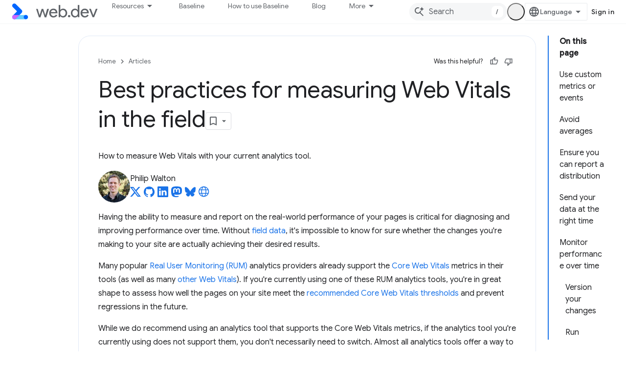

--- FILE ---
content_type: text/html; charset=utf-8
request_url: https://web.dev/articles/vitals-field-measurement-best-practices
body_size: 22628
content:









<!doctype html>
<html 
      lang="en"
      dir="ltr">
  <head>
    <meta name="google-signin-client-id" content="157101835696-ooapojlodmuabs2do2vuhhnf90bccmoi.apps.googleusercontent.com"><meta name="google-signin-scope"
          content="profile email https://www.googleapis.com/auth/developerprofiles https://www.googleapis.com/auth/developerprofiles.award https://www.googleapis.com/auth/devprofiles.full_control.firstparty"><meta property="og:site_name" content="web.dev">
    <meta property="og:type" content="website"><meta name="theme-color" content="#3740ff"><meta charset="utf-8">
    <meta content="IE=Edge" http-equiv="X-UA-Compatible">
    <meta name="viewport" content="width=device-width, initial-scale=1">
    

    <link rel="manifest" href="/_pwa/web/manifest.json"
          crossorigin="use-credentials">
    <link rel="preconnect" href="//www.gstatic.com" crossorigin>
    <link rel="preconnect" href="//fonts.gstatic.com" crossorigin>
    <link rel="preconnect" href="//fonts.googleapis.com" crossorigin>
    <link rel="preconnect" href="//apis.google.com" crossorigin>
    <link rel="preconnect" href="//www.google-analytics.com" crossorigin><link rel="stylesheet" href="//fonts.googleapis.com/css?family=Google+Sans:400,500|Roboto:400,400italic,500,500italic,700,700italic|Roboto+Mono:400,500,700&display=swap">
      <link rel="stylesheet"
            href="//fonts.googleapis.com/css2?family=Material+Icons&family=Material+Symbols+Outlined&display=block"><link rel="stylesheet" href="https://www.gstatic.com/devrel-devsite/prod/v5ecaab6967af5bdfffc1b93fe7d0ad58c271bf9f563243cec25f323a110134f0/web/css/app.css">
      
        <link rel="stylesheet" href="https://www.gstatic.com/devrel-devsite/prod/v5ecaab6967af5bdfffc1b93fe7d0ad58c271bf9f563243cec25f323a110134f0/web/css/dark-theme.css" disabled>
      <link rel="shortcut icon" href="https://www.gstatic.com/devrel-devsite/prod/v5ecaab6967af5bdfffc1b93fe7d0ad58c271bf9f563243cec25f323a110134f0/web/images/favicon.png">
    <link rel="apple-touch-icon" href="https://www.gstatic.com/devrel-devsite/prod/v5ecaab6967af5bdfffc1b93fe7d0ad58c271bf9f563243cec25f323a110134f0/web/images/touchicon-180.png"><link rel="canonical" href="https://web.dev/articles/vitals-field-measurement-best-practices"><link rel="search" type="application/opensearchdescription+xml"
            title="web.dev" href="https://web.dev/s/opensearch.xml">
      <link rel="alternate" hreflang="en"
          href="https://web.dev/articles/vitals-field-measurement-best-practices" /><link rel="alternate" hreflang="x-default" href="https://web.dev/articles/vitals-field-measurement-best-practices" /><link rel="alternate" hreflang="ar"
          href="https://web.dev/articles/vitals-field-measurement-best-practices?hl=ar" /><link rel="alternate" hreflang="bn"
          href="https://web.dev/articles/vitals-field-measurement-best-practices?hl=bn" /><link rel="alternate" hreflang="zh-Hans"
          href="https://web.dev/articles/vitals-field-measurement-best-practices?hl=zh-cn" /><link rel="alternate" hreflang="zh-Hant"
          href="https://web.dev/articles/vitals-field-measurement-best-practices?hl=zh-tw" /><link rel="alternate" hreflang="fa"
          href="https://web.dev/articles/vitals-field-measurement-best-practices?hl=fa" /><link rel="alternate" hreflang="fr"
          href="https://web.dev/articles/vitals-field-measurement-best-practices?hl=fr" /><link rel="alternate" hreflang="de"
          href="https://web.dev/articles/vitals-field-measurement-best-practices?hl=de" /><link rel="alternate" hreflang="he"
          href="https://web.dev/articles/vitals-field-measurement-best-practices?hl=he" /><link rel="alternate" hreflang="hi"
          href="https://web.dev/articles/vitals-field-measurement-best-practices?hl=hi" /><link rel="alternate" hreflang="id"
          href="https://web.dev/articles/vitals-field-measurement-best-practices?hl=id" /><link rel="alternate" hreflang="it"
          href="https://web.dev/articles/vitals-field-measurement-best-practices?hl=it" /><link rel="alternate" hreflang="ja"
          href="https://web.dev/articles/vitals-field-measurement-best-practices?hl=ja" /><link rel="alternate" hreflang="ko"
          href="https://web.dev/articles/vitals-field-measurement-best-practices?hl=ko" /><link rel="alternate" hreflang="pl"
          href="https://web.dev/articles/vitals-field-measurement-best-practices?hl=pl" /><link rel="alternate" hreflang="pt-BR"
          href="https://web.dev/articles/vitals-field-measurement-best-practices?hl=pt-br" /><link rel="alternate" hreflang="ru"
          href="https://web.dev/articles/vitals-field-measurement-best-practices?hl=ru" /><link rel="alternate" hreflang="es-419"
          href="https://web.dev/articles/vitals-field-measurement-best-practices?hl=es-419" /><link rel="alternate" hreflang="th"
          href="https://web.dev/articles/vitals-field-measurement-best-practices?hl=th" /><link rel="alternate" hreflang="tr"
          href="https://web.dev/articles/vitals-field-measurement-best-practices?hl=tr" /><link rel="alternate" hreflang="vi"
          href="https://web.dev/articles/vitals-field-measurement-best-practices?hl=vi" /><link rel="alternate" hreflang="en-cn"
          href="https://web.developers.google.cn/articles/vitals-field-measurement-best-practices" /><link rel="alternate" hreflang="x-default" href="https://web.developers.google.cn/articles/vitals-field-measurement-best-practices" /><link rel="alternate" hreflang="ar-cn"
          href="https://web.developers.google.cn/articles/vitals-field-measurement-best-practices?hl=ar" /><link rel="alternate" hreflang="bn-cn"
          href="https://web.developers.google.cn/articles/vitals-field-measurement-best-practices?hl=bn" /><link rel="alternate" hreflang="zh-Hans-cn"
          href="https://web.developers.google.cn/articles/vitals-field-measurement-best-practices?hl=zh-cn" /><link rel="alternate" hreflang="zh-Hant-cn"
          href="https://web.developers.google.cn/articles/vitals-field-measurement-best-practices?hl=zh-tw" /><link rel="alternate" hreflang="fa-cn"
          href="https://web.developers.google.cn/articles/vitals-field-measurement-best-practices?hl=fa" /><link rel="alternate" hreflang="fr-cn"
          href="https://web.developers.google.cn/articles/vitals-field-measurement-best-practices?hl=fr" /><link rel="alternate" hreflang="de-cn"
          href="https://web.developers.google.cn/articles/vitals-field-measurement-best-practices?hl=de" /><link rel="alternate" hreflang="he-cn"
          href="https://web.developers.google.cn/articles/vitals-field-measurement-best-practices?hl=he" /><link rel="alternate" hreflang="hi-cn"
          href="https://web.developers.google.cn/articles/vitals-field-measurement-best-practices?hl=hi" /><link rel="alternate" hreflang="id-cn"
          href="https://web.developers.google.cn/articles/vitals-field-measurement-best-practices?hl=id" /><link rel="alternate" hreflang="it-cn"
          href="https://web.developers.google.cn/articles/vitals-field-measurement-best-practices?hl=it" /><link rel="alternate" hreflang="ja-cn"
          href="https://web.developers.google.cn/articles/vitals-field-measurement-best-practices?hl=ja" /><link rel="alternate" hreflang="ko-cn"
          href="https://web.developers.google.cn/articles/vitals-field-measurement-best-practices?hl=ko" /><link rel="alternate" hreflang="pl-cn"
          href="https://web.developers.google.cn/articles/vitals-field-measurement-best-practices?hl=pl" /><link rel="alternate" hreflang="pt-BR-cn"
          href="https://web.developers.google.cn/articles/vitals-field-measurement-best-practices?hl=pt-br" /><link rel="alternate" hreflang="ru-cn"
          href="https://web.developers.google.cn/articles/vitals-field-measurement-best-practices?hl=ru" /><link rel="alternate" hreflang="es-419-cn"
          href="https://web.developers.google.cn/articles/vitals-field-measurement-best-practices?hl=es-419" /><link rel="alternate" hreflang="th-cn"
          href="https://web.developers.google.cn/articles/vitals-field-measurement-best-practices?hl=th" /><link rel="alternate" hreflang="tr-cn"
          href="https://web.developers.google.cn/articles/vitals-field-measurement-best-practices?hl=tr" /><link rel="alternate" hreflang="vi-cn"
          href="https://web.developers.google.cn/articles/vitals-field-measurement-best-practices?hl=vi" /><title>Best practices for measuring Web Vitals in the field &nbsp;|&nbsp; Articles &nbsp;|&nbsp; web.dev</title>

<meta property="og:title" content="Best practices for measuring Web Vitals in the field &nbsp;|&nbsp; Articles &nbsp;|&nbsp; web.dev"><meta name="description" content="How to measure Web Vitals with your current analytics tool">
  <meta property="og:description" content="How to measure Web Vitals with your current analytics tool"><meta property="og:url" content="https://web.dev/articles/vitals-field-measurement-best-practices"><meta property="og:image" content="https://web.dev/static/articles/vitals-field-measurement-best-practices/image/thumbnail.png">
  <meta property="og:image:width" content="1200">
  <meta property="og:image:height" content="675"><meta property="og:locale" content="en"><meta name="twitter:card" content="summary_large_image"><script type="application/ld+json">
  {
    "@context": "https://schema.org",
    "@type": "Article",
    "dateModified": "2022-05-11",
    "headline": "Best practices for measuring Web Vitals in the field"
  }
</script><script type="application/ld+json">
  {
    "@context": "https://schema.org",
    "@type": "BreadcrumbList",
    "itemListElement": [{
      "@type": "ListItem",
      "position": 1,
      "name": "Articles",
      "item": "https://web.dev/articles"
    },{
      "@type": "ListItem",
      "position": 2,
      "name": "Best practices for measuring Web Vitals in the field",
      "item": "https://web.dev/articles/vitals-field-measurement-best-practices"
    }]
  }
  </script>
  

  

  

  

  

  

  


    
      <link rel="stylesheet" href="/extras.css"></head>
  <body class="color-scheme--light"
        template="page"
        theme="web-theme"
        type="article"
        
        appearance
        
        layout="docs"
        
        
        
        
        
        display-toc
        pending>
  
    <devsite-progress type="indeterminate" id="app-progress"></devsite-progress>
  
  
    <a href="#main-content" class="skip-link button">
      
      Skip to main content
    </a>
    <section class="devsite-wrapper">
      <devsite-cookie-notification-bar></devsite-cookie-notification-bar><devsite-header role="banner">
  
    





















<div class="devsite-header--inner" data-nosnippet>
  <div class="devsite-top-logo-row-wrapper-wrapper">
    <div class="devsite-top-logo-row-wrapper">
      <div class="devsite-top-logo-row">
        <button type="button" id="devsite-hamburger-menu"
          class="devsite-header-icon-button button-flat material-icons gc-analytics-event"
          data-category="Site-Wide Custom Events"
          data-label="Navigation menu button"
          visually-hidden
          aria-label="Open menu">
        </button>
        
<div class="devsite-product-name-wrapper">

  <a href="/" class="devsite-site-logo-link gc-analytics-event"
   data-category="Site-Wide Custom Events" data-label="Site logo" track-type="globalNav"
   track-name="webDev" track-metadata-position="nav"
   track-metadata-eventDetail="nav">
  
  <picture>
    
    <source srcset="https://www.gstatic.com/devrel-devsite/prod/v5ecaab6967af5bdfffc1b93fe7d0ad58c271bf9f563243cec25f323a110134f0/web/images/lockup-dark-theme.svg"
            media="(prefers-color-scheme: dark)"
            class="devsite-dark-theme">
    
    <img src="https://www.gstatic.com/devrel-devsite/prod/v5ecaab6967af5bdfffc1b93fe7d0ad58c271bf9f563243cec25f323a110134f0/web/images/lockup.svg" class="devsite-site-logo" alt="web.dev">
  </picture>
  
</a>



  
  
  <span class="devsite-product-name">
    <ul class="devsite-breadcrumb-list"
  >
  
  <li class="devsite-breadcrumb-item
             ">
    
    
    
      
      
    
  </li>
  
</ul>
  </span>

</div>
        <div class="devsite-top-logo-row-middle">
          <div class="devsite-header-upper-tabs">
            
              
              
  <devsite-tabs class="upper-tabs">

    <nav class="devsite-tabs-wrapper" aria-label="Upper tabs">
      
        
          <tab class="devsite-dropdown
    devsite-dropdown-full
    
    
    ">
  
    <button
      class="devsite-tabs-content devsite-tabs-dropdown-only gc-analytics-event  devsite-icon devsite-icon-arrow-drop-down"
  
       track-type="nav"
       track-metadata-position="nav - resources"
       track-metadata-module="primary nav"
       
       
         
           data-category="Site-Wide Custom Events"
         
           data-label="Tab: Resources"
         
           track-name="resources"
         
       >
    Resources
  
  </button>
  
  <div class="devsite-tabs-dropdown" role="menu" aria-label="submenu" hidden>
    
    <div class="devsite-tabs-dropdown-content">
      
        <div class="devsite-tabs-dropdown-column
                    ">
          
            <ul class="devsite-tabs-dropdown-section
                       build-icon web-dev-subnav">
              
                <li class="devsite-nav-title" role="heading" tooltip>Web Platform</li>
              
              
                <li class="devsite-nav-description">Dive into the web platform, at your pace.
</li>
              
              
                <li class="devsite-nav-item">
                  <a href="https://web.dev/html"
                    
                     track-type="nav"
                     track-metadata-eventdetail="https://web.dev/html"
                     track-metadata-position="nav - resources"
                     track-metadata-module="tertiary nav"
                     
                       track-metadata-module_headline="web platform"
                     
                     tooltip
                  >
                    
                    <div class="devsite-nav-item-title">
                      HTML
                    </div>
                    
                  </a>
                </li>
              
                <li class="devsite-nav-item">
                  <a href="https://web.dev/css"
                    
                     track-type="nav"
                     track-metadata-eventdetail="https://web.dev/css"
                     track-metadata-position="nav - resources"
                     track-metadata-module="tertiary nav"
                     
                       track-metadata-module_headline="web platform"
                     
                     tooltip
                  >
                    
                    <div class="devsite-nav-item-title">
                      CSS
                    </div>
                    
                  </a>
                </li>
              
                <li class="devsite-nav-item">
                  <a href="https://web.dev/javascript"
                    
                     track-type="nav"
                     track-metadata-eventdetail="https://web.dev/javascript"
                     track-metadata-position="nav - resources"
                     track-metadata-module="tertiary nav"
                     
                       track-metadata-module_headline="web platform"
                     
                     tooltip
                  >
                    
                    <div class="devsite-nav-item-title">
                      JavaScript
                    </div>
                    
                  </a>
                </li>
              
            </ul>
          
        </div>
      
        <div class="devsite-tabs-dropdown-column
                    ">
          
            <ul class="devsite-tabs-dropdown-section
                       build-icon web-dev-subnav">
              
                <li class="devsite-nav-title" role="heading" tooltip>User experience</li>
              
              
                <li class="devsite-nav-description">Learn how to build better user experiences.
</li>
              
              
                <li class="devsite-nav-item">
                  <a href="https://web.dev/performance"
                    
                     track-type="nav"
                     track-metadata-eventdetail="https://web.dev/performance"
                     track-metadata-position="nav - resources"
                     track-metadata-module="tertiary nav"
                     
                       track-metadata-module_headline="user experience"
                     
                     tooltip
                  >
                    
                    <div class="devsite-nav-item-title">
                      Performance
                    </div>
                    
                  </a>
                </li>
              
                <li class="devsite-nav-item">
                  <a href="https://web.dev/accessibility"
                    
                     track-type="nav"
                     track-metadata-eventdetail="https://web.dev/accessibility"
                     track-metadata-position="nav - resources"
                     track-metadata-module="tertiary nav"
                     
                       track-metadata-module_headline="user experience"
                     
                     tooltip
                  >
                    
                    <div class="devsite-nav-item-title">
                      Accessibility
                    </div>
                    
                  </a>
                </li>
              
                <li class="devsite-nav-item">
                  <a href="https://web.dev/identity"
                    
                     track-type="nav"
                     track-metadata-eventdetail="https://web.dev/identity"
                     track-metadata-position="nav - resources"
                     track-metadata-module="tertiary nav"
                     
                       track-metadata-module_headline="user experience"
                     
                     tooltip
                  >
                    
                    <div class="devsite-nav-item-title">
                      Identity
                    </div>
                    
                  </a>
                </li>
              
            </ul>
          
        </div>
      
        <div class="devsite-tabs-dropdown-column
                    ">
          
            <ul class="devsite-tabs-dropdown-section
                       productivity-icon web-dev-subnav">
              
                <li class="devsite-nav-title" role="heading" tooltip>Learn</li>
              
              
                <li class="devsite-nav-description">Get up to speed on web development.</li>
              
              
                <li class="devsite-nav-item">
                  <a href="https://web.dev/learn/html"
                    
                     track-type="nav"
                     track-metadata-eventdetail="https://web.dev/learn/html"
                     track-metadata-position="nav - resources"
                     track-metadata-module="tertiary nav"
                     
                       track-metadata-module_headline="learn"
                     
                     tooltip
                  >
                    
                    <div class="devsite-nav-item-title">
                      Learn HTML
                    </div>
                    
                  </a>
                </li>
              
                <li class="devsite-nav-item">
                  <a href="https://web.dev/learn/css"
                    
                     track-type="nav"
                     track-metadata-eventdetail="https://web.dev/learn/css"
                     track-metadata-position="nav - resources"
                     track-metadata-module="tertiary nav"
                     
                       track-metadata-module_headline="learn"
                     
                     tooltip
                  >
                    
                    <div class="devsite-nav-item-title">
                      Learn CSS
                    </div>
                    
                  </a>
                </li>
              
                <li class="devsite-nav-item">
                  <a href="https://web.dev/learn/javascript"
                    
                     track-type="nav"
                     track-metadata-eventdetail="https://web.dev/learn/javascript"
                     track-metadata-position="nav - resources"
                     track-metadata-module="tertiary nav"
                     
                       track-metadata-module_headline="learn"
                     
                     tooltip
                  >
                    
                    <div class="devsite-nav-item-title">
                      Learn JavaScript
                    </div>
                    
                  </a>
                </li>
              
                <li class="devsite-nav-item">
                  <a href="https://web.dev/learn/performance"
                    
                     track-type="nav"
                     track-metadata-eventdetail="https://web.dev/learn/performance"
                     track-metadata-position="nav - resources"
                     track-metadata-module="tertiary nav"
                     
                       track-metadata-module_headline="learn"
                     
                     tooltip
                  >
                    
                    <div class="devsite-nav-item-title">
                      Learn Performance
                    </div>
                    
                  </a>
                </li>
              
                <li class="devsite-nav-item">
                  <a href="https://web.dev/learn/accessibility"
                    
                     track-type="nav"
                     track-metadata-eventdetail="https://web.dev/learn/accessibility"
                     track-metadata-position="nav - resources"
                     track-metadata-module="tertiary nav"
                     
                       track-metadata-module_headline="learn"
                     
                     tooltip
                  >
                    
                    <div class="devsite-nav-item-title">
                      Learn Accessibility
                    </div>
                    
                  </a>
                </li>
              
                <li class="devsite-nav-item">
                  <a href="https://web.dev/learn"
                    
                     track-type="nav"
                     track-metadata-eventdetail="https://web.dev/learn"
                     track-metadata-position="nav - resources"
                     track-metadata-module="tertiary nav"
                     
                       track-metadata-module_headline="learn"
                     
                     tooltip
                  >
                    
                    <div class="devsite-nav-item-title">
                      More courses
                    </div>
                    
                  </a>
                </li>
              
            </ul>
          
        </div>
      
        <div class="devsite-tabs-dropdown-column
                    ">
          
            <ul class="devsite-tabs-dropdown-section
                       experience-icon web-dev-subnav">
              
                <li class="devsite-nav-title" role="heading" tooltip>Additional resources</li>
              
              
                <li class="devsite-nav-description">Explore content collections, patterns, and more.</li>
              
              
                <li class="devsite-nav-item">
                  <a href="https://web.dev/explore/ai"
                    
                     track-type="nav"
                     track-metadata-eventdetail="https://web.dev/explore/ai"
                     track-metadata-position="nav - resources"
                     track-metadata-module="tertiary nav"
                     
                       track-metadata-module_headline="additional resources"
                     
                     tooltip
                  >
                    
                    <div class="devsite-nav-item-title">
                      AI and the web
                    </div>
                    
                  </a>
                </li>
              
                <li class="devsite-nav-item">
                  <a href="https://web.dev/explore"
                    
                     track-type="nav"
                     track-metadata-eventdetail="https://web.dev/explore"
                     track-metadata-position="nav - resources"
                     track-metadata-module="tertiary nav"
                     
                       track-metadata-module_headline="additional resources"
                     
                     tooltip
                  >
                    
                    <div class="devsite-nav-item-title">
                      Explore
                    </div>
                    
                  </a>
                </li>
              
                <li class="devsite-nav-item">
                  <a href="https://pagespeed.web.dev/"
                    
                     track-type="nav"
                     track-metadata-eventdetail="https://pagespeed.web.dev/"
                     track-metadata-position="nav - resources"
                     track-metadata-module="tertiary nav"
                     
                       track-metadata-module_headline="additional resources"
                     
                     tooltip
                  >
                    
                    <div class="devsite-nav-item-title">
                      PageSpeed Insights
                    </div>
                    
                  </a>
                </li>
              
                <li class="devsite-nav-item">
                  <a href="https://web.dev/patterns"
                    
                     track-type="nav"
                     track-metadata-eventdetail="https://web.dev/patterns"
                     track-metadata-position="nav - resources"
                     track-metadata-module="tertiary nav"
                     
                       track-metadata-module_headline="additional resources"
                     
                     tooltip
                  >
                    
                    <div class="devsite-nav-item-title">
                      Patterns
                    </div>
                    
                  </a>
                </li>
              
                <li class="devsite-nav-item">
                  <a href="https://web.dev/shows"
                    
                     track-type="nav"
                     track-metadata-eventdetail="https://web.dev/shows"
                     track-metadata-position="nav - resources"
                     track-metadata-module="tertiary nav"
                     
                       track-metadata-module_headline="additional resources"
                     
                     tooltip
                  >
                    
                    <div class="devsite-nav-item-title">
                      Podcasts &amp; shows
                    </div>
                    
                  </a>
                </li>
              
                <li class="devsite-nav-item">
                  <a href="https://web.dev/newsletter"
                    
                     track-type="nav"
                     track-metadata-eventdetail="https://web.dev/newsletter"
                     track-metadata-position="nav - resources"
                     track-metadata-module="tertiary nav"
                     
                       track-metadata-module_headline="additional resources"
                     
                     tooltip
                  >
                    
                    <div class="devsite-nav-item-title">
                      Developer Newsletter
                    </div>
                    
                  </a>
                </li>
              
                <li class="devsite-nav-item">
                  <a href="https://web.dev/about"
                    
                     track-type="nav"
                     track-metadata-eventdetail="https://web.dev/about"
                     track-metadata-position="nav - resources"
                     track-metadata-module="tertiary nav"
                     
                       track-metadata-module_headline="additional resources"
                     
                     tooltip
                  >
                    
                    <div class="devsite-nav-item-title">
                      About web.dev
                    </div>
                    
                  </a>
                </li>
              
            </ul>
          
        </div>
      
    </div>
  </div>
</tab>
        
      
        
          <tab  >
            
    <a href="https://web.dev/baseline"
    class="devsite-tabs-content gc-analytics-event "
      track-metadata-eventdetail="https://web.dev/baseline"
    
       track-type="nav"
       track-metadata-position="nav - baseline"
       track-metadata-module="primary nav"
       
       
         
           data-category="Site-Wide Custom Events"
         
           data-label="Tab: Baseline"
         
           track-name="baseline"
         
       >
    Baseline
  
    </a>
    
  
          </tab>
        
      
        
          <tab  >
            
    <a href="https://web.dev/how-to-use-baseline"
    class="devsite-tabs-content gc-analytics-event "
      track-metadata-eventdetail="https://web.dev/how-to-use-baseline"
    
       track-type="nav"
       track-metadata-position="nav - how to use baseline"
       track-metadata-module="primary nav"
       
       
         
           data-category="Site-Wide Custom Events"
         
           data-label="Tab: How to use Baseline"
         
           track-name="how to use baseline"
         
       >
    How to use Baseline
  
    </a>
    
  
          </tab>
        
      
        
          <tab  >
            
    <a href="https://web.dev/blog"
    class="devsite-tabs-content gc-analytics-event "
      track-metadata-eventdetail="https://web.dev/blog"
    
       track-type="nav"
       track-metadata-position="nav - blog"
       track-metadata-module="primary nav"
       
       
         
           data-category="Site-Wide Custom Events"
         
           data-label="Tab: Blog"
         
           track-name="blog"
         
       >
    Blog
  
    </a>
    
  
          </tab>
        
      
        
          <tab  >
            
    <a href="https://web.dev/case-studies"
    class="devsite-tabs-content gc-analytics-event "
      track-metadata-eventdetail="https://web.dev/case-studies"
    
       track-type="nav"
       track-metadata-position="nav - case studies"
       track-metadata-module="primary nav"
       
       
         
           data-category="Site-Wide Custom Events"
         
           data-label="Tab: Case Studies"
         
           track-name="case studies"
         
       >
    Case Studies
  
    </a>
    
  
          </tab>
        
      
    </nav>

  </devsite-tabs>

            
           </div>
          
<devsite-search
    enable-signin
    enable-search
    enable-suggestions
      enable-query-completion
    
    enable-search-summaries
    project-name="Articles"
    tenant-name="web.dev"
    
    
    
    
    
    >
  <form class="devsite-search-form" action="https://web.dev/s/results" method="GET">
    <div class="devsite-search-container">
      <button type="button"
              search-open
              class="devsite-search-button devsite-header-icon-button button-flat material-icons"
              
              aria-label="Open search"></button>
      <div class="devsite-searchbox">
        <input
          aria-activedescendant=""
          aria-autocomplete="list"
          
          aria-label="Search"
          aria-expanded="false"
          aria-haspopup="listbox"
          autocomplete="off"
          class="devsite-search-field devsite-search-query"
          name="q"
          
          placeholder="Search"
          role="combobox"
          type="text"
          value=""
          >
          <div class="devsite-search-image material-icons" aria-hidden="true">
            
              <svg class="devsite-search-ai-image" width="24" height="24" viewBox="0 0 24 24" fill="none" xmlns="http://www.w3.org/2000/svg">
                  <g clip-path="url(#clip0_6641_386)">
                    <path d="M19.6 21L13.3 14.7C12.8 15.1 12.225 15.4167 11.575 15.65C10.925 15.8833 10.2333 16 9.5 16C7.68333 16 6.14167 15.375 4.875 14.125C3.625 12.8583 3 11.3167 3 9.5C3 7.68333 3.625 6.15 4.875 4.9C6.14167 3.63333 7.68333 3 9.5 3C10.0167 3 10.5167 3.05833 11 3.175C11.4833 3.275 11.9417 3.43333 12.375 3.65L10.825 5.2C10.6083 5.13333 10.3917 5.08333 10.175 5.05C9.95833 5.01667 9.73333 5 9.5 5C8.25 5 7.18333 5.44167 6.3 6.325C5.43333 7.19167 5 8.25 5 9.5C5 10.75 5.43333 11.8167 6.3 12.7C7.18333 13.5667 8.25 14 9.5 14C10.6667 14 11.6667 13.625 12.5 12.875C13.35 12.1083 13.8417 11.15 13.975 10H15.975C15.925 10.6333 15.7833 11.2333 15.55 11.8C15.3333 12.3667 15.05 12.8667 14.7 13.3L21 19.6L19.6 21ZM17.5 12C17.5 10.4667 16.9667 9.16667 15.9 8.1C14.8333 7.03333 13.5333 6.5 12 6.5C13.5333 6.5 14.8333 5.96667 15.9 4.9C16.9667 3.83333 17.5 2.53333 17.5 0.999999C17.5 2.53333 18.0333 3.83333 19.1 4.9C20.1667 5.96667 21.4667 6.5 23 6.5C21.4667 6.5 20.1667 7.03333 19.1 8.1C18.0333 9.16667 17.5 10.4667 17.5 12Z" fill="#5F6368"/>
                  </g>
                <defs>
                <clipPath id="clip0_6641_386">
                <rect width="24" height="24" fill="white"/>
                </clipPath>
                </defs>
              </svg>
            
          </div>
          <div class="devsite-search-shortcut-icon-container" aria-hidden="true">
            <kbd class="devsite-search-shortcut-icon">/</kbd>
          </div>
      </div>
    </div>
  </form>
  <button type="button"
          search-close
          class="devsite-search-button devsite-header-icon-button button-flat material-icons"
          
          aria-label="Close search"></button>
</devsite-search>

        </div>

        

          

          

          <devsite-appearance-selector></devsite-appearance-selector>

          
<devsite-language-selector>
  <ul role="presentation">
    
    
    <li role="presentation">
      <a role="menuitem" lang="en"
        >English</a>
    </li>
    
    <li role="presentation">
      <a role="menuitem" lang="de"
        >Deutsch</a>
    </li>
    
    <li role="presentation">
      <a role="menuitem" lang="es_419"
        >Español – América Latina</a>
    </li>
    
    <li role="presentation">
      <a role="menuitem" lang="fr"
        >Français</a>
    </li>
    
    <li role="presentation">
      <a role="menuitem" lang="id"
        >Indonesia</a>
    </li>
    
    <li role="presentation">
      <a role="menuitem" lang="it"
        >Italiano</a>
    </li>
    
    <li role="presentation">
      <a role="menuitem" lang="pl"
        >Polski</a>
    </li>
    
    <li role="presentation">
      <a role="menuitem" lang="pt_br"
        >Português – Brasil</a>
    </li>
    
    <li role="presentation">
      <a role="menuitem" lang="vi"
        >Tiếng Việt</a>
    </li>
    
    <li role="presentation">
      <a role="menuitem" lang="tr"
        >Türkçe</a>
    </li>
    
    <li role="presentation">
      <a role="menuitem" lang="ru"
        >Русский</a>
    </li>
    
    <li role="presentation">
      <a role="menuitem" lang="he"
        >עברית</a>
    </li>
    
    <li role="presentation">
      <a role="menuitem" lang="ar"
        >العربيّة</a>
    </li>
    
    <li role="presentation">
      <a role="menuitem" lang="fa"
        >فارسی</a>
    </li>
    
    <li role="presentation">
      <a role="menuitem" lang="hi"
        >हिंदी</a>
    </li>
    
    <li role="presentation">
      <a role="menuitem" lang="bn"
        >বাংলা</a>
    </li>
    
    <li role="presentation">
      <a role="menuitem" lang="th"
        >ภาษาไทย</a>
    </li>
    
    <li role="presentation">
      <a role="menuitem" lang="zh_cn"
        >中文 – 简体</a>
    </li>
    
    <li role="presentation">
      <a role="menuitem" lang="zh_tw"
        >中文 – 繁體</a>
    </li>
    
    <li role="presentation">
      <a role="menuitem" lang="ja"
        >日本語</a>
    </li>
    
    <li role="presentation">
      <a role="menuitem" lang="ko"
        >한국어</a>
    </li>
    
  </ul>
</devsite-language-selector>


          

        

        
          <devsite-user 
                        
                        
                          enable-profiles
                        
                        
                        id="devsite-user">
            
              
              <span class="button devsite-top-button" aria-hidden="true" visually-hidden>Sign in</span>
            
          </devsite-user>
        
        
        
      </div>
    </div>
  </div>



  <div class="devsite-collapsible-section
    
      devsite-header-no-lower-tabs
    ">
    <div class="devsite-header-background">
      
        
      
      
    </div>
  </div>

</div>



  
</devsite-header>
      <devsite-book-nav scrollbars hidden>
        
          





















<div class="devsite-book-nav-filter"
     hidden>
  <span class="filter-list-icon material-icons" aria-hidden="true"></span>
  <input type="text"
         placeholder="Filter"
         
         aria-label="Type to filter"
         role="searchbox">
  
  <span class="filter-clear-button hidden"
        data-title="Clear filter"
        aria-label="Clear filter"
        role="button"
        tabindex="0"></span>
</div>

<nav class="devsite-book-nav devsite-nav nocontent"
     aria-label="Side menu">
  <div class="devsite-mobile-header">
    <button type="button"
            id="devsite-close-nav"
            class="devsite-header-icon-button button-flat material-icons gc-analytics-event"
            data-category="Site-Wide Custom Events"
            data-label="Close navigation"
            aria-label="Close navigation">
    </button>
    <div class="devsite-product-name-wrapper">

  <a href="/" class="devsite-site-logo-link gc-analytics-event"
   data-category="Site-Wide Custom Events" data-label="Site logo" track-type="globalNav"
   track-name="webDev" track-metadata-position="nav"
   track-metadata-eventDetail="nav">
  
  <picture>
    
    <source srcset="https://www.gstatic.com/devrel-devsite/prod/v5ecaab6967af5bdfffc1b93fe7d0ad58c271bf9f563243cec25f323a110134f0/web/images/lockup-dark-theme.svg"
            media="(prefers-color-scheme: dark)"
            class="devsite-dark-theme">
    
    <img src="https://www.gstatic.com/devrel-devsite/prod/v5ecaab6967af5bdfffc1b93fe7d0ad58c271bf9f563243cec25f323a110134f0/web/images/lockup.svg" class="devsite-site-logo" alt="web.dev">
  </picture>
  
</a>


  
      <span class="devsite-product-name">
        
        
        <ul class="devsite-breadcrumb-list"
  >
  
  <li class="devsite-breadcrumb-item
             ">
    
    
    
      
      
    
  </li>
  
</ul>
      </span>
    

</div>
  </div>

  <div class="devsite-book-nav-wrapper">
    <div class="devsite-mobile-nav-top">
      
        <ul class="devsite-nav-list">
          
            <li class="devsite-nav-item">
              
  
  <span
    
       class="devsite-nav-title"
       tooltip
    
    
      
        data-category="Site-Wide Custom Events"
      
        data-label="Tab: Resources"
      
        track-name="resources"
      
    >
  
    <span class="devsite-nav-text" tooltip >
      Resources
   </span>
    
  
  </span>
  

  
    <ul class="devsite-nav-responsive-tabs devsite-nav-has-menu
               ">
      
<li class="devsite-nav-item">

  
  <span
    
       class="devsite-nav-title"
       tooltip
    
    
      
        data-category="Site-Wide Custom Events"
      
        data-label="Tab: Resources"
      
        track-name="resources"
      
    >
  
    <span class="devsite-nav-text" tooltip menu="Resources">
      More
   </span>
    
    <span class="devsite-nav-icon material-icons" data-icon="forward"
          menu="Resources">
    </span>
    
  
  </span>
  

</li>

    </ul>
  
              
            </li>
          
            <li class="devsite-nav-item">
              
  
  <a href="/baseline"
    
       class="devsite-nav-title gc-analytics-event
              
              "
    

    
      
        data-category="Site-Wide Custom Events"
      
        data-label="Tab: Baseline"
      
        track-name="baseline"
      
    
     data-category="Site-Wide Custom Events"
     data-label="Responsive Tab: Baseline"
     track-type="globalNav"
     track-metadata-eventDetail="globalMenu"
     track-metadata-position="nav">
  
    <span class="devsite-nav-text" tooltip >
      Baseline
   </span>
    
  
  </a>
  

  
              
            </li>
          
            <li class="devsite-nav-item">
              
  
  <a href="/how-to-use-baseline"
    
       class="devsite-nav-title gc-analytics-event
              
              "
    

    
      
        data-category="Site-Wide Custom Events"
      
        data-label="Tab: How to use Baseline"
      
        track-name="how to use baseline"
      
    
     data-category="Site-Wide Custom Events"
     data-label="Responsive Tab: How to use Baseline"
     track-type="globalNav"
     track-metadata-eventDetail="globalMenu"
     track-metadata-position="nav">
  
    <span class="devsite-nav-text" tooltip >
      How to use Baseline
   </span>
    
  
  </a>
  

  
              
            </li>
          
            <li class="devsite-nav-item">
              
  
  <a href="/blog"
    
       class="devsite-nav-title gc-analytics-event
              
              "
    

    
      
        data-category="Site-Wide Custom Events"
      
        data-label="Tab: Blog"
      
        track-name="blog"
      
    
     data-category="Site-Wide Custom Events"
     data-label="Responsive Tab: Blog"
     track-type="globalNav"
     track-metadata-eventDetail="globalMenu"
     track-metadata-position="nav">
  
    <span class="devsite-nav-text" tooltip >
      Blog
   </span>
    
  
  </a>
  

  
              
            </li>
          
            <li class="devsite-nav-item">
              
  
  <a href="/case-studies"
    
       class="devsite-nav-title gc-analytics-event
              
              "
    

    
      
        data-category="Site-Wide Custom Events"
      
        data-label="Tab: Case Studies"
      
        track-name="case studies"
      
    
     data-category="Site-Wide Custom Events"
     data-label="Responsive Tab: Case Studies"
     track-type="globalNav"
     track-metadata-eventDetail="globalMenu"
     track-metadata-position="nav">
  
    <span class="devsite-nav-text" tooltip >
      Case Studies
   </span>
    
  
  </a>
  

  
              
            </li>
          
          
          
        </ul>
      
    </div>
    
      <div class="devsite-mobile-nav-bottom">
        
        
          
    
      
      <ul class="devsite-nav-list" menu="Resources"
          aria-label="Side menu" hidden>
        
          
            
              
<li class="devsite-nav-item devsite-nav-heading">

  
  <span
    
       class="devsite-nav-title"
       tooltip
    
    >
  
    <span class="devsite-nav-text" tooltip >
      Web Platform
   </span>
    
  
  </span>
  

</li>

            
            
              
<li class="devsite-nav-item">

  
  <a href="/html"
    
       class="devsite-nav-title gc-analytics-event
              
              "
    

    
     data-category="Site-Wide Custom Events"
     data-label="Responsive Tab: HTML"
     track-type="navMenu"
     track-metadata-eventDetail="globalMenu"
     track-metadata-position="nav">
  
    <span class="devsite-nav-text" tooltip >
      HTML
   </span>
    
  
  </a>
  

</li>

            
              
<li class="devsite-nav-item">

  
  <a href="/css"
    
       class="devsite-nav-title gc-analytics-event
              
              "
    

    
     data-category="Site-Wide Custom Events"
     data-label="Responsive Tab: CSS"
     track-type="navMenu"
     track-metadata-eventDetail="globalMenu"
     track-metadata-position="nav">
  
    <span class="devsite-nav-text" tooltip >
      CSS
   </span>
    
  
  </a>
  

</li>

            
              
<li class="devsite-nav-item">

  
  <a href="/javascript"
    
       class="devsite-nav-title gc-analytics-event
              
              "
    

    
     data-category="Site-Wide Custom Events"
     data-label="Responsive Tab: JavaScript"
     track-type="navMenu"
     track-metadata-eventDetail="globalMenu"
     track-metadata-position="nav">
  
    <span class="devsite-nav-text" tooltip >
      JavaScript
   </span>
    
  
  </a>
  

</li>

            
          
        
          
            
              
<li class="devsite-nav-item devsite-nav-heading">

  
  <span
    
       class="devsite-nav-title"
       tooltip
    
    >
  
    <span class="devsite-nav-text" tooltip >
      User experience
   </span>
    
  
  </span>
  

</li>

            
            
              
<li class="devsite-nav-item">

  
  <a href="/performance"
    
       class="devsite-nav-title gc-analytics-event
              
              "
    

    
     data-category="Site-Wide Custom Events"
     data-label="Responsive Tab: Performance"
     track-type="navMenu"
     track-metadata-eventDetail="globalMenu"
     track-metadata-position="nav">
  
    <span class="devsite-nav-text" tooltip >
      Performance
   </span>
    
  
  </a>
  

</li>

            
              
<li class="devsite-nav-item">

  
  <a href="/accessibility"
    
       class="devsite-nav-title gc-analytics-event
              
              "
    

    
     data-category="Site-Wide Custom Events"
     data-label="Responsive Tab: Accessibility"
     track-type="navMenu"
     track-metadata-eventDetail="globalMenu"
     track-metadata-position="nav">
  
    <span class="devsite-nav-text" tooltip >
      Accessibility
   </span>
    
  
  </a>
  

</li>

            
              
<li class="devsite-nav-item">

  
  <a href="/identity"
    
       class="devsite-nav-title gc-analytics-event
              
              "
    

    
     data-category="Site-Wide Custom Events"
     data-label="Responsive Tab: Identity"
     track-type="navMenu"
     track-metadata-eventDetail="globalMenu"
     track-metadata-position="nav">
  
    <span class="devsite-nav-text" tooltip >
      Identity
   </span>
    
  
  </a>
  

</li>

            
          
        
          
            
              
<li class="devsite-nav-item devsite-nav-heading">

  
  <span
    
       class="devsite-nav-title"
       tooltip
    
    >
  
    <span class="devsite-nav-text" tooltip >
      Learn
   </span>
    
  
  </span>
  

</li>

            
            
              
<li class="devsite-nav-item">

  
  <a href="/learn/html"
    
       class="devsite-nav-title gc-analytics-event
              
              "
    

    
     data-category="Site-Wide Custom Events"
     data-label="Responsive Tab: Learn HTML"
     track-type="navMenu"
     track-metadata-eventDetail="globalMenu"
     track-metadata-position="nav">
  
    <span class="devsite-nav-text" tooltip >
      Learn HTML
   </span>
    
  
  </a>
  

</li>

            
              
<li class="devsite-nav-item">

  
  <a href="/learn/css"
    
       class="devsite-nav-title gc-analytics-event
              
              "
    

    
     data-category="Site-Wide Custom Events"
     data-label="Responsive Tab: Learn CSS"
     track-type="navMenu"
     track-metadata-eventDetail="globalMenu"
     track-metadata-position="nav">
  
    <span class="devsite-nav-text" tooltip >
      Learn CSS
   </span>
    
  
  </a>
  

</li>

            
              
<li class="devsite-nav-item">

  
  <a href="/learn/javascript"
    
       class="devsite-nav-title gc-analytics-event
              
              "
    

    
     data-category="Site-Wide Custom Events"
     data-label="Responsive Tab: Learn JavaScript"
     track-type="navMenu"
     track-metadata-eventDetail="globalMenu"
     track-metadata-position="nav">
  
    <span class="devsite-nav-text" tooltip >
      Learn JavaScript
   </span>
    
  
  </a>
  

</li>

            
              
<li class="devsite-nav-item">

  
  <a href="/learn/performance"
    
       class="devsite-nav-title gc-analytics-event
              
              "
    

    
     data-category="Site-Wide Custom Events"
     data-label="Responsive Tab: Learn Performance"
     track-type="navMenu"
     track-metadata-eventDetail="globalMenu"
     track-metadata-position="nav">
  
    <span class="devsite-nav-text" tooltip >
      Learn Performance
   </span>
    
  
  </a>
  

</li>

            
              
<li class="devsite-nav-item">

  
  <a href="/learn/accessibility"
    
       class="devsite-nav-title gc-analytics-event
              
              "
    

    
     data-category="Site-Wide Custom Events"
     data-label="Responsive Tab: Learn Accessibility"
     track-type="navMenu"
     track-metadata-eventDetail="globalMenu"
     track-metadata-position="nav">
  
    <span class="devsite-nav-text" tooltip >
      Learn Accessibility
   </span>
    
  
  </a>
  

</li>

            
              
<li class="devsite-nav-item">

  
  <a href="/learn"
    
       class="devsite-nav-title gc-analytics-event
              
              "
    

    
     data-category="Site-Wide Custom Events"
     data-label="Responsive Tab: More courses"
     track-type="navMenu"
     track-metadata-eventDetail="globalMenu"
     track-metadata-position="nav">
  
    <span class="devsite-nav-text" tooltip >
      More courses
   </span>
    
  
  </a>
  

</li>

            
          
        
          
            
              
<li class="devsite-nav-item devsite-nav-heading">

  
  <span
    
       class="devsite-nav-title"
       tooltip
    
    >
  
    <span class="devsite-nav-text" tooltip >
      Additional resources
   </span>
    
  
  </span>
  

</li>

            
            
              
<li class="devsite-nav-item">

  
  <a href="/explore/ai"
    
       class="devsite-nav-title gc-analytics-event
              
              "
    

    
     data-category="Site-Wide Custom Events"
     data-label="Responsive Tab: AI and the web"
     track-type="navMenu"
     track-metadata-eventDetail="globalMenu"
     track-metadata-position="nav">
  
    <span class="devsite-nav-text" tooltip >
      AI and the web
   </span>
    
  
  </a>
  

</li>

            
              
<li class="devsite-nav-item">

  
  <a href="/explore"
    
       class="devsite-nav-title gc-analytics-event
              
              "
    

    
     data-category="Site-Wide Custom Events"
     data-label="Responsive Tab: Explore"
     track-type="navMenu"
     track-metadata-eventDetail="globalMenu"
     track-metadata-position="nav">
  
    <span class="devsite-nav-text" tooltip >
      Explore
   </span>
    
  
  </a>
  

</li>

            
              
<li class="devsite-nav-item">

  
  <a href="https://pagespeed.web.dev/"
    
       class="devsite-nav-title gc-analytics-event
              
              "
    

    
     data-category="Site-Wide Custom Events"
     data-label="Responsive Tab: PageSpeed Insights"
     track-type="navMenu"
     track-metadata-eventDetail="globalMenu"
     track-metadata-position="nav">
  
    <span class="devsite-nav-text" tooltip >
      PageSpeed Insights
   </span>
    
  
  </a>
  

</li>

            
              
<li class="devsite-nav-item">

  
  <a href="/patterns"
    
       class="devsite-nav-title gc-analytics-event
              
              "
    

    
     data-category="Site-Wide Custom Events"
     data-label="Responsive Tab: Patterns"
     track-type="navMenu"
     track-metadata-eventDetail="globalMenu"
     track-metadata-position="nav">
  
    <span class="devsite-nav-text" tooltip >
      Patterns
   </span>
    
  
  </a>
  

</li>

            
              
<li class="devsite-nav-item">

  
  <a href="/shows"
    
       class="devsite-nav-title gc-analytics-event
              
              "
    

    
     data-category="Site-Wide Custom Events"
     data-label="Responsive Tab: Podcasts &amp;amp; shows"
     track-type="navMenu"
     track-metadata-eventDetail="globalMenu"
     track-metadata-position="nav">
  
    <span class="devsite-nav-text" tooltip >
      Podcasts &amp;amp; shows
   </span>
    
  
  </a>
  

</li>

            
              
<li class="devsite-nav-item">

  
  <a href="/newsletter"
    
       class="devsite-nav-title gc-analytics-event
              
              "
    

    
     data-category="Site-Wide Custom Events"
     data-label="Responsive Tab: Developer Newsletter"
     track-type="navMenu"
     track-metadata-eventDetail="globalMenu"
     track-metadata-position="nav">
  
    <span class="devsite-nav-text" tooltip >
      Developer Newsletter
   </span>
    
  
  </a>
  

</li>

            
              
<li class="devsite-nav-item">

  
  <a href="/about"
    
       class="devsite-nav-title gc-analytics-event
              
              "
    

    
     data-category="Site-Wide Custom Events"
     data-label="Responsive Tab: About web.dev"
     track-type="navMenu"
     track-metadata-eventDetail="globalMenu"
     track-metadata-position="nav">
  
    <span class="devsite-nav-text" tooltip >
      About web.dev
   </span>
    
  
  </a>
  

</li>

            
          
        
      </ul>
    
  
    
  
    
  
    
  
    
  
        
        
      </div>
    
  </div>
</nav>
        
      </devsite-book-nav>
      <section id="gc-wrapper">
        <main role="main" id="main-content" class="devsite-main-content"
            
              
              has-sidebar
            >
          <div class="devsite-sidebar">
            <div class="devsite-sidebar-content">
                
                <devsite-toc class="devsite-nav"
                            role="navigation"
                            aria-label="On this page"
                            depth="2"
                            scrollbars
                  ></devsite-toc>
                <devsite-recommendations-sidebar class="nocontent devsite-nav">
                </devsite-recommendations-sidebar>
            </div>
          </div>
          <devsite-content>
            
              












<article class="devsite-article">
  
  
  
  
  

  <div class="devsite-article-meta nocontent" role="navigation">
    
    
    <ul class="devsite-breadcrumb-list"
  
    aria-label="Breadcrumb">
  
  <li class="devsite-breadcrumb-item
             ">
    
    
    
      
        
  <a href="https://web.dev/"
      
        class="devsite-breadcrumb-link gc-analytics-event"
      
        data-category="Site-Wide Custom Events"
      
        data-label="Breadcrumbs"
      
        data-value="1"
      
        track-type="globalNav"
      
        track-name="breadcrumb"
      
        track-metadata-position="1"
      
        track-metadata-eventdetail=""
      
    >
    
          Home
        
  </a>
  
      
    
  </li>
  
  <li class="devsite-breadcrumb-item
             ">
    
      
      <div class="devsite-breadcrumb-guillemet material-icons" aria-hidden="true"></div>
    
    
    
      
        
  <a href="https://web.dev/articles"
      
        class="devsite-breadcrumb-link gc-analytics-event"
      
        data-category="Site-Wide Custom Events"
      
        data-label="Breadcrumbs"
      
        data-value="2"
      
        track-type="globalNav"
      
        track-name="breadcrumb"
      
        track-metadata-position="2"
      
        track-metadata-eventdetail="Articles"
      
    >
    
          Articles
        
  </a>
  
      
    
  </li>
  
</ul>
    
      
    <devsite-thumb-rating position="header">
    </devsite-thumb-rating>
  
    
  </div>
  
    <h1 class="devsite-page-title" tabindex="-1">
      Best practices for measuring Web Vitals in the field<devsite-actions hidden data-nosnippet><devsite-feature-tooltip
      ack-key="AckCollectionsBookmarkTooltipDismiss"
      analytics-category="Site-Wide Custom Events"
      analytics-action-show="Callout Profile displayed"
      analytics-action-close="Callout Profile dismissed"
      analytics-label="Create Collection Callout"
      class="devsite-page-bookmark-tooltip nocontent"
      dismiss-button="true"
      id="devsite-collections-dropdown"
      
      dismiss-button-text="Dismiss"

      
      close-button-text="Got it">

    
    
      <devsite-bookmark></devsite-bookmark>
    

    <span slot="popout-heading">
      
      Stay organized with collections
    </span>
    <span slot="popout-contents">
      
      Save and categorize content based on your preferences.
    </span>
  </devsite-feature-tooltip></devsite-actions>
  
      
    </h1>
  <div class="devsite-page-title-meta"><devsite-view-release-notes></devsite-view-release-notes></div>
  

  <devsite-toc class="devsite-nav"
    depth="2"
    devsite-toc-embedded
    >
  </devsite-toc>
  
    
  <div class="devsite-article-body clearfix
  ">

  
    
    




<p>How to measure Web Vitals with your current analytics tool.</p>

<p><style>
  .wd-author__links {
    display: flex;
  }
  </style>

<div class="wd-authors" translate="no">
  
    
    
      <div class="wd-author">
        
          <img class="devsite-landing-row-item-icon" alt="Philip Walton" 
            src="https://web.dev/images/authors/philipwalton.jpg" 
            decoding="async" height="64" loading="lazy" width="64"> 
        
        <div>
          <span> 
            Philip Walton
          </span>
          <div class="wd-author__links">
            
              <a href="https://twitter.com/philwalton" aria-label="Philip Walton on X" rel="me">
                <svg xmlns="http://www.w3.org/2000/svg" width="22" height="22" viewBox="0 0 300 271">
                  <title>X</title>
                  <path fill="currentColor" d="m236 0h46l-101 115 118 156h-92.6l-72.5-94.8-83 94.8h-46l107-123-113-148h94.9l65.5 86.6zm-16.1 244h25.5l-165-218h-27.4z"></path>
                </svg></a>
            
            
              <a href="https://github.com/philipwalton" aria-label="Philip Walton on GitHub" rel="me">
                <svg xmlns="http://www.w3.org/2000/svg" width="22" height="22" viewBox="0 0 32.6 31.8">
                  <title>GitHub</title>
                  <path d="M16.3 0C7.3 0 0 7.3 0 16.3c0 7.2 4.7 13.3 11.1 15.5.8.1 1.1-.4 1.1-.8v-2.8c-4.5 1-5.5-2.2-5.5-2.2-.7-1.9-1.8-2.4-1.8-2.4-1.5-1 .1-1 .1-1 1.6.1 2.5 1.7 2.5 1.7 1.5 2.5 3.8 1.8 4.7 1.4.1-1.1.6-1.8 1-2.2-3.6-.4-7.4-1.8-7.4-8.1 0-1.8.6-3.2 1.7-4.4-.1-.3-.7-2 .2-4.2 0 0 1.4-.4 4.5 1.7 1.3-.4 2.7-.5 4.1-.5 1.4 0 2.8.2 4.1.5 3.1-2.1 4.5-1.7 4.5-1.7.9 2.2.3 3.9.2 4.3 1 1.1 1.7 2.6 1.7 4.4 0 6.3-3.8 7.6-7.4 8 .6.5 1.1 1.5 1.1 3V31c0 .4.3.9 1.1.8 6.5-2.2 11.1-8.3 11.1-15.5C32.6 7.3 25.3 0 16.3 0z" fill-rule="evenodd" clip-rule="evenodd" fill="currentColor" />
                </svg></a>
            
            
            
              <a href="https://www.linkedin.com/in/waltonphilip" aria-label="Philip Walton on LinkedIn" rel="me">
                <svg xmlns="http://www.w3.org/2000/svg" width="22" height="22" viewBox="0 0 200 200">
                  <title>LinkedIn</title>
                  <path d="M185.2 0H14.8C6.6 0 0 6.4 0 14.3v171.3c0 7.9 6.6 14.3 14.8 14.3h170.4c8.1 0 14.8-6.4 14.8-14.3V14.3C199.9 6.4 193.3 0 185.2 0zM60.6 167.3H30.4V77.1h30.2v90.2zM45.5 64.8h-.2c-10.1 0-16.7-6.9-16.7-15.6 0-8.8 6.7-15.6 17.1-15.6 10.3 0 16.7 6.7 16.9 15.6 0 8.6-6.5 15.6-17.1 15.6zm124 102.5h-30.2V119c0-12.1-4.4-20.4-15.3-20.4-8.4 0-13.3 5.6-15.5 11-.8 1.9-1 4.6-1 7.3v50.4H77.3s.4-81.8 0-90.3h30.2v12.8c4-6.1 11.2-14.9 27.2-14.9 19.9 0 34.8 12.9 34.8 40.6v51.8zm-62.2-77.1c0-.1.1-.2.2-.3v.3h-.2z" fill="currentColor" />
                </svg></a>
            
            
              <a href="https://toot.cafe/@philipwalton" aria-label="Philip Walton on Mastodon" rel="me">
                <svg xmlns="http://www.w3.org/2000/svg" width="22" height="22" viewBox="0 0 16 16">
                  <title>Mastodon</title>
                  <path fill="currentColor" d="M 15.659 9.592 C 15.424 10.72 13.553 11.956 11.404 12.195 C 10.283 12.32 9.18 12.434 8.003 12.384 C 6.079 12.302 4.56 11.956 4.56 11.956 C 4.56 12.13 4.572 12.297 4.595 12.452 C 4.845 14.224 6.478 14.33 8.025 14.379 C 9.586 14.429 10.976 14.02 10.976 14.02 L 11.04 15.337 C 11.04 15.337 9.948 15.884 8.003 15.984 C 6.93 16.039 5.598 15.959 4.047 15.576 C 0.683 14.746 0.104 11.4 0.015 8.006 C -0.012 6.998 0.005 6.048 0.005 5.253 C 0.005 1.782 2.443 0.765 2.443 0.765 C 3.672 0.238 5.782 0.017 7.975 0 L 8.029 0 C 10.221 0.017 12.332 0.238 13.561 0.765 C 13.561 0.765 15.999 1.782 15.999 5.253 C 15.999 5.253 16.03 7.814 15.659 9.592 Z M 13.124 5.522 L 13.124 9.725 L 11.339 9.725 L 11.339 5.646 C 11.339 4.786 10.951 4.35 10.175 4.35 C 9.317 4.35 8.887 4.867 8.887 5.891 L 8.887 8.124 L 7.113 8.124 L 7.113 5.891 C 7.113 4.867 6.683 4.35 5.825 4.35 C 5.049 4.35 4.661 4.786 4.661 5.646 L 4.661 9.725 L 2.876 9.725 L 2.876 5.522 C 2.876 4.663 3.111 3.981 3.582 3.476 C 4.067 2.971 4.703 2.712 5.493 2.712 C 6.406 2.712 7.098 3.039 7.555 3.695 L 8 4.39 L 8.445 3.695 C 8.902 3.039 9.594 2.712 10.507 2.712 C 11.297 2.712 11.933 2.971 12.418 3.476 C 12.889 3.981 13.124 4.663 13.124 5.522 Z" style="stroke:none;stroke-miterlimit:10;fill-rule:evenodd;"></path>
                </svg></a>
            
            
              <a href="https://bsky.app/profile/philipwalton.com" aria-label="Philip Walton on Bluesky" rel="me">
                <svg xmlns="http://www.w3.org/2000/svg" width="22" height="22" viewBox="0 0 568 501">
                  <title>Bluesky</title>
                  <path fill="currentColor" d="M123.121 33.664C188.241 82.553 258.281 181.68 284 234.873c25.719-53.192 95.759-152.32 160.879-201.21C491.866-1.611 568-28.906 568 57.947c0 17.346-9.945 145.713-15.778 166.555-20.275 72.453-94.155 90.933-159.875 79.748C507.222 323.8 536.444 388.56 473.333 453.32c-119.86 122.992-172.272-30.859-185.702-70.281-2.462-7.227-3.614-10.608-3.631-7.733-.017-2.875-1.169.506-3.631 7.733-13.43 39.422-65.842 193.273-185.702 70.281-63.111-64.76-33.89-129.52 80.986-149.071-65.72 11.185-139.6-7.295-159.875-79.748C9.945 203.659 0 75.291 0 57.946 0-28.906 76.135-1.612 123.121 33.664Z"/>
                </svg>
              </a>
            
            
              <a href="https://philipwalton.com/" aria-label="Philip Walton's homepage" rel="me">
                <svg xmlns="http://www.w3.org/2000/svg" width="22" height="22" viewBox="0 0 30 30">
                  <title>Homepage</title>
                  <circle cx="14.5" cy="14.5" r="13.5" stroke-width="2" stroke-miterlimit="10" fill="none" stroke="currentColor" />
                  <ellipse cx="14.5" cy="14.5" rx="6.1" ry="13.5" stroke-width="2" stroke-miterlimit="10" fill="none" stroke="currentColor" />
                  <path d="M1.6 9.6h25.8M1.6 19.4h25.8" stroke-width="2" stroke-miterlimit="10" fill="none" stroke="currentColor" />
                </svg></a>
            
          </div>
        </div>
      </div>
    
  
</div></p>

<p>Having the ability to measure and report on the real-world performance of your
pages is critical for diagnosing and improving performance over time. Without
<a href="/articles/user-centric-performance-metrics#in_the_field">field
data</a>,
it&#39;s impossible to know for sure whether the changes you&#39;re making to your site
are actually achieving their desired results.</p>

<p>Many popular <a href="https://en.wikipedia.org/wiki/Real_user_monitoring">Real User Monitoring
(RUM)</a> analytics providers
already support the <a href="/articles/vitals">Core Web Vitals</a> metrics in their
tools (as well as many <a href="/articles/vitals">other Web Vitals</a>). If you&#39;re
currently using one of these RUM analytics tools, you&#39;re in great shape to
assess how well the pages on your site meet the <a href="/articles/vitals#core_web_vitals">recommended Core Web Vitals
thresholds</a> and prevent regressions
in the future.</p>

<p>While we do recommend using an analytics tool that supports the Core Web Vitals
metrics, if the analytics tool you&#39;re currently using does not support them, you
don&#39;t necessarily need to switch. Almost all analytics tools offer a way to
define and measure <a href="https://support.google.com/analytics/answer/2709828">custom
metrics</a> or
<a href="https://support.google.com/analytics/answer/1033068">events</a>, which means you
can likely use your current analytics provider to measure the Core Web Vitals
metrics and add them to your existing analytics reports and dashboards.</p>

<p>This guide discusses best practices for measuring Core Web Vitals metrics (or any custom metrics) with a third-party or in-house analytics tool. It can also serve as a guide for analytics vendors wishing to add Core Web Vitals support to their service.</p>

<h2 id="use_custom_metrics_or_events" data-text="Use custom metrics or events" tabindex="-1">Use custom metrics or events</h2>

<p>As mentioned above, most analytics tools let you measure custom data. If your
analytics tool supports this, you should be able to measure each of the Core Web
Vitals metrics using this mechanism.</p>

<p>Measuring custom metrics or events in an analytics tool is generally a
three-step process:</p>

<ol>
<li><a href="https://support.google.com/analytics/answer/2709829?ref_topic=2709827">Define or
register</a>
the custom metric in your tool&#39;s admin (if required). <em>(Note: not all
analytics providers require custom metrics to be defined ahead of time.)</em></li>
<li>Compute the value of the metric in your frontend JavaScript code.</li>
<li>Send the metric value to your analytics backend, ensuring the name or ID
matches what was defined in step 1 <em>(again, if required)</em>.</li>
</ol>

<p>For steps 1 and 3, you can refer to your analytics tool&#39;s documentation for
instructions. For step 2 you can use the
<a href="https://github.com/GoogleChrome/web-vitals">web-vitals</a> JavaScript library to
compute the value of each of the Core Web Vitals metrics.</p>

<p>The following code sample shows how easy it can be to track these metrics in
code and send them to an analytics service.</p>
<div></div><devsite-code><pre class="devsite-click-to-copy" translate="no" dir="ltr" is-upgraded syntax="JavaScript"><code translate="no" dir="ltr"><span class="devsite-syntax-k">import</span><span class="devsite-syntax-w"> </span><span class="devsite-syntax-p">{</span><span class="devsite-syntax-nx">onCLS</span><span class="devsite-syntax-p">,</span><span class="devsite-syntax-w"> </span><span class="devsite-syntax-nx">onINP</span><span class="devsite-syntax-p">,</span><span class="devsite-syntax-w"> </span><span class="devsite-syntax-nx">onLCP</span><span class="devsite-syntax-p">}</span><span class="devsite-syntax-w"> </span><span class="devsite-syntax-kr">from</span><span class="devsite-syntax-w"> </span><span class="devsite-syntax-s1">'web-vitals'</span><span class="devsite-syntax-p">;</span>

<span class="devsite-syntax-kd">function</span><span class="devsite-syntax-w"> </span><span class="devsite-syntax-nx">sendToAnalytics</span><span class="devsite-syntax-p">({</span><span class="devsite-syntax-nx">name</span><span class="devsite-syntax-p">,</span><span class="devsite-syntax-w"> </span><span class="devsite-syntax-nx">value</span><span class="devsite-syntax-p">,</span><span class="devsite-syntax-w"> </span><span class="devsite-syntax-nx">id</span><span class="devsite-syntax-p">})</span><span class="devsite-syntax-w"> </span><span class="devsite-syntax-p">{</span>
<span class="devsite-syntax-w">  </span><span class="devsite-syntax-kd">const</span><span class="devsite-syntax-w"> </span><span class="devsite-syntax-nx">body</span><span class="devsite-syntax-w"> </span><span class="devsite-syntax-o">=</span><span class="devsite-syntax-w"> </span><span class="devsite-syntax-nb">JSON</span><span class="devsite-syntax-p">.</span><span class="devsite-syntax-nx">stringify</span><span class="devsite-syntax-p">({</span><span class="devsite-syntax-nx">name</span><span class="devsite-syntax-p">,</span><span class="devsite-syntax-w"> </span><span class="devsite-syntax-nx">value</span><span class="devsite-syntax-p">,</span><span class="devsite-syntax-w"> </span><span class="devsite-syntax-nx">id</span><span class="devsite-syntax-p">});</span>
<span class="devsite-syntax-w">  </span><span class="devsite-syntax-c1">// Use `navigator.sendBeacon()` if available, falling back to `fetch()`.</span>
<span class="devsite-syntax-w">  </span><span class="devsite-syntax-p">(</span><span class="devsite-syntax-nx">navigator</span><span class="devsite-syntax-p">.</span><span class="devsite-syntax-nx">sendBeacon</span><span class="devsite-syntax-w"> &amp;&amp; </span><span class="devsite-syntax-nx">navigator</span><span class="devsite-syntax-p">.</span><span class="devsite-syntax-nx">sendBeacon</span><span class="devsite-syntax-p">(</span><span class="devsite-syntax-s1">'/analytics'</span><span class="devsite-syntax-p">,</span><span class="devsite-syntax-w"> </span><span class="devsite-syntax-nx">body</span><span class="devsite-syntax-p">))</span><span class="devsite-syntax-w"> </span><span class="devsite-syntax-o">||</span>
<span class="devsite-syntax-w">      </span><span class="devsite-syntax-nx">fetch</span><span class="devsite-syntax-p">(</span><span class="devsite-syntax-s1">'/analytics'</span><span class="devsite-syntax-p">,</span><span class="devsite-syntax-w"> </span><span class="devsite-syntax-p">{</span><span class="devsite-syntax-nx">body</span><span class="devsite-syntax-p">,</span><span class="devsite-syntax-w"> </span><span class="devsite-syntax-nx">method</span><span class="devsite-syntax-o">:</span><span class="devsite-syntax-w"> </span><span class="devsite-syntax-s1">'POST'</span><span class="devsite-syntax-p">,</span><span class="devsite-syntax-w"> </span><span class="devsite-syntax-nx">keepalive</span><span class="devsite-syntax-o">:</span><span class="devsite-syntax-w"> </span><span class="devsite-syntax-kc">true</span><span class="devsite-syntax-p">});</span>
<span class="devsite-syntax-p">}</span>

<span class="devsite-syntax-nx">onCLS</span><span class="devsite-syntax-p">(</span><span class="devsite-syntax-nx">sendToAnalytics</span><span class="devsite-syntax-p">);</span>
<span class="devsite-syntax-nx">onINP</span><span class="devsite-syntax-p">(</span><span class="devsite-syntax-nx">sendToAnalytics</span><span class="devsite-syntax-p">);</span>
<span class="devsite-syntax-nx">onLCP</span><span class="devsite-syntax-p">(</span><span class="devsite-syntax-nx">sendToAnalytics</span><span class="devsite-syntax-p">);</span>
</code></pre></devsite-code>
<h2 id="avoid_averages" data-text="Avoid averages" tabindex="-1">Avoid averages</h2>

<p>It&#39;s tempting to sum up a range of values for a performance metric by
calculating an average. Averages seem convenient at first glance, as they&#39;re a
tidy summary of a large quantity of data, but you should resist the urge to rely
on them to interpret page performance.</p>

<p><a href="https://www.igvita.com/2016/01/12/the-average-page-is-a-myth/">Averages are problematic</a>
because they don&#39;t represent any single user&#39;s session. Outliers at either range
of the distribution may skew the average in ways that are misleading.</p>

<p>For example, a small group of users may be on extremely slow networks or devices
that are toward the maximum range of values, but don&#39;t account for enough user
sessions to impact the average in a way that suggests there&#39;s a problem.</p>

<p>Whenever possible, rely on percentiles instead of averages. Percentiles across a
distribution for a given performance metric better describe the full range of
user experiences for your website. This allows you to focus on subsets of
<em>actual</em> experiences, which will give you more insight than a single value ever
could.</p>

<h2 id="ensure_you_can_report_a_distribution" data-text="Ensure you can report a distribution" tabindex="-1">Ensure you can report a distribution</h2>

<p>Once you&#39;ve computed the values for each of the Core Web Vitals metrics and sent
them to your analytics service using a custom metric or event, the next step is
to build a report or dashboard displaying the values that have been collected.</p>

<p>To ensure you&#39;re meeting the <a href="/articles/vitals#core_web_vitals">recommended Core Web Vitals
thresholds</a>, you&#39;ll need your report
to display the value of each metric at the 75th percentile.</p>

<aside class="note"><b>Note: </b> While the 75th percentile is a great place to start, it may be worth observing the 90th or even the 95th percentile. This will help you to understand the user experience for those who are on very slow networks or devices. </aside>

<p>If your analytics tool does not offer quantile reporting as a built-in feature,
you can probably still get this data manually by generating a report that lists
every metric value sorted in ascending order. Once this report is generated, the
result that is 75% of the way through the full, sorted list of all values in
that report will be the 75th percentile for that metric—and this will be the
case no matter how you segment your data (by device type, connection type,
country, etc.).</p>

<p>If your analytic tool does not give you metric-level reporting granularity by
default, you can probably achieve the same result if your analytics tool
supports <a href="https://support.google.com/analytics/answer/2709828">custom
dimensions</a>. By setting a
unique, custom dimension value for each individual metric instance you track,
you should be able to generate a report, broken down by individual metric
instances, if you include the custom dimension in the report configuration.
Since each instance will have a unique dimension value, no grouping will occur.</p>

<aside class="note"><b>Note: </b> Tip: The <a href="https://github.com/GoogleChrome/web-vitals"><code translate="no" dir="ltr">web-vitals</code></a> JavaScript library provides an ID for each metric instance reported making it possible to build distributions in most analytics tools. See the <a href="https://github.com/GoogleChrome/web-vitals#metric"><code translate="no" dir="ltr">Metric</code></a> interface documentation for more details. </aside>

<h2 id="send_your_data_at_the_right_time" data-text="Send your data at the right time" tabindex="-1">Send your data at the right time</h2>

<p>Some performance metrics can be calculated once the page has finished loading,
while others (like CLS) consider the entire lifespan of the page—and are only
final once the page has started unloading.</p>

<p>This can be problematic, however, since both the <code translate="no" dir="ltr">beforeunload</code> and <code translate="no" dir="ltr">unload</code>
events are not reliable (especially on mobile) and their use is <a href="https://developer.chrome.com/blog/page-lifecycle-api#legacy-lifecycle-apis-to-avoid">not
recommended</a>
(since they can prevent a page from being eligible for the <a href="https://developer.chrome.com/blog/page-lifecycle-api#what-is-the-back-forward-cache">Back-Forward
Cache</a>).</p>

<p>For metrics that track the entire lifespan of a page, it&#39;s best to send whatever
the metric&#39;s current value is during the <code translate="no" dir="ltr">visibilitychange</code> event, whenever the
page&#39;s visibility state changes to <code translate="no" dir="ltr">hidden</code>. This is because—once the page&#39;s
visibility state changes to <code translate="no" dir="ltr">hidden</code>—there&#39;s no guarantee that any script on
that page will be able to run again. This is especially true on mobile operating
systems where the browser app itself can be closed without any page callbacks
being fired.</p>

<p>Note that mobile operating systems do generally fire the <code translate="no" dir="ltr">visibilitychange</code>
event when switching tabs, switching apps, or closing the browser app itself.
They also fire the <code translate="no" dir="ltr">visibilitychange</code> event when closing a tab or navigating to
a new page. This makes the <code translate="no" dir="ltr">visibilitychange</code> event far more reliable than the
<code translate="no" dir="ltr">unload</code> or <code translate="no" dir="ltr">beforeunload</code> events.</p>

<aside class="tip"> Due to <a href="https://github.com/w3c/page-visibility/issues/59#issue-554880545">some browser bugs</a>, there are a few cases where the <code translate="no" dir="ltr">visibilitychange</code> event does not fire. If you're building your own analytics library, it's important to be aware of these bugs. Note that the <a href="https://github.com/GoogleChrome/web-vitals">web-vitals</a> JavaScript library does account for all of these bugs. </aside>

<h2 id="monitor_performance_over_time" data-text="Monitor performance over time" tabindex="-1">Monitor performance over time</h2>

<p>Once you&#39;ve updated your analytics implementation to both track and report on
the Core Web Vitals metrics, the next step is to track how changes to your site
affect performance over time.</p>

<h3 id="version_your_changes" data-text="Version your changes" tabindex="-1">Version your changes</h3>

<p>A naive (and ultimately unreliable) approach to tracking changes is to deploy
changes to production and then assume that all metrics received after the
deployment date correspond to the new site and all metrics received before the
deployment date correspond to the old site. However, any number of factors
(including caching at the HTTP, service worker, or CDN layer) can prevent this
from working.</p>

<p>A much better approach is to create a unique version for each deployed change
and then track that version in your analytics tool. Most analytics tools support
setting a version. If yours does not, you can create a custom dimension and set
that dimension to your deployed version.</p>

<h3 id="run_experiments" data-text="Run experiments" tabindex="-1">Run experiments</h3>

<p>You can take versioning one step further by tracking multiple versions (or
experiments) at the same time.</p>

<p>If your analytics tool lets you define experiment groups, use that feature.
Otherwise, you can use custom dimensions to ensure each of your metric values
can be associated with a particular experiment group in your reports.</p>

<p>With experimentation in place in your analytics, you can roll out an
experimental change to a subset of your users and compare the performance of
that change to the performance of users in the control group. Once you have
confidence that a change does indeed improve performance, you can roll it out to
all users.</p>

<aside class="note"><b>Note: </b> Experiment groups should always be set on the server. Avoid using any experimentation or A/B testing tool that runs on the client. These tools will typically block rendering until a user's experiment group is determined, which can be detrimental to your LCP times. </aside>

<h2 id="ensure_measurement_doesnt_affect_performance" data-text="Ensure measurement doesn't affect performance" tabindex="-1">Ensure measurement doesn't affect performance</h2>

<p>When measuring performance on real users, it&#39;s absolutely critical that any
performance measurement code you&#39;re running does not negatively impact the
performance of your page. If it does, then any conclusions you attempt to draw
on how your performance affects your business will be unreliable, as you&#39;ll
never know if the presence of the analytics code itself is having the largest
negative impact.</p>

<p>Always follow these principles when deploying RUM analytics code on your
production site:</p>

<h3 id="defer_your_analytics" data-text="Defer your analytics" tabindex="-1">Defer your analytics</h3>

<p>Analytics code should always be loaded in an asynchronous, non-blocking way, and
generally it should be loaded last. If you load your analytics code in a
blocking way, it can negatively affect LCP.</p>

<p>All of the APIs used to measure the Core Web Vitals metrics were specifically
designed to support asynchronous and deferred script loading (via the
<a href="https://www.chromestatus.com/feature/5118272741572608"><code translate="no" dir="ltr">buffered</code></a> flag), so
there&#39;s no need to rush to get your scripts loaded early.</p>

<p>In the event that you&#39;re measuring a metric that cannot be computed later in the
page load timeline, you should inline <em>only</em> the code that needs to run early
into the <code translate="no" dir="ltr">&lt;head&gt;</code> of your document (so it&#39;s not a <a href="https://developer.chrome.com/docs/lighthouse/performance/render-blocking-resources">render-blocking
request</a>) and defer the rest. Do not load all your
analytics early just because a single metric requires it.</p>

<h3 id="do_not_create_long_tasks" data-text="Do not create long tasks" tabindex="-1">Do not create long tasks</h3>

<p>Analytics code often runs in response to user input, but if your analytics code
is conducting a lot of DOM measurements or using other processor-intensive APIs
the analytics code itself can cause poor input responsiveness. In addition, if
the JavaScript file containing your analytics code is large, executing that file
can block the main thread and negatively affect a page&#39;s <a href="/articles/inp">Interaction to Next Paint (INP)</a>.</p>

<h3 id="use_non-blocking_apis" data-text="Use non-blocking APIs" tabindex="-1">Use non-blocking APIs</h3>

<p>APIs like
<code translate="no" dir="ltr"><a href="https://developer.mozilla.org/docs/Web/API/Navigator/sendBeacon">sendBeacon()</a></code>
and
<code translate="no" dir="ltr"><a href="https://developer.mozilla.org/docs/Web/API/Window/requestIdleCallback">requestIdleCallback()</a></code>
are specifically designed for running non-critical tasks in a way that doesn&#39;t
block user-critical tasks.</p>

<p>These APIs are great tools to use in a RUM analytics library.</p>

<p>In general, all analytics beacons should be sent using the <code translate="no" dir="ltr">sendBeacon()</code> API
(if available), and all passive analytics measurement code should be run during
idle periods.</p>

<aside class="note"><b>Note: </b> For guidance on how to maximize the use of idle time, while still ensuring code can be run urgently when needed (like when a user is unloading the page), refer to the <a href="https://philipwalton.com/articles/idle-until-urgent/">idle-until-urgent</a> pattern. </aside>

<h3 id="dont_track_more_than_what_you_need" data-text="Don't track more than what you need" tabindex="-1">Don't track more than what you need</h3>

<p>The browser exposes a lot of performance data, but just because the data is
available does not necessarily mean you should record it and send it to your
analytics servers.</p>

<p>For example, the <a href="https://w3c.github.io/resource-timing/">Resource Timing API</a>
provides detailed timing data for every single resource loaded on your page.
However, it&#39;s unlikely that all of that data will be necessarily or useful in
improving resource load performance.</p>

<p>In short, don&#39;t just track data because it&#39;s there, ensure the data will be used
before consuming resources tracking it.</p>

  

  
</div>

  
    
    
      
    <devsite-thumb-rating position="footer">
    </devsite-thumb-rating>
  
       
    
    
  

  <div class="devsite-floating-action-buttons"></div></article>


<devsite-content-footer class="nocontent">
  <p>Except as otherwise noted, the content of this page is licensed under the <a href="https://creativecommons.org/licenses/by/4.0/">Creative Commons Attribution 4.0 License</a>, and code samples are licensed under the <a href="https://www.apache.org/licenses/LICENSE-2.0">Apache 2.0 License</a>. For details, see the <a href="https://developers.google.com/site-policies">Google Developers Site Policies</a>. Java is a registered trademark of Oracle and/or its affiliates.</p>
  <p>Last updated 2022-05-11 UTC.</p>
</devsite-content-footer>


<devsite-notification
>
</devsite-notification>


  
<div class="devsite-content-data">
  
  
    <template class="devsite-content-data-template">
      [[["Easy to understand","easyToUnderstand","thumb-up"],["Solved my problem","solvedMyProblem","thumb-up"],["Other","otherUp","thumb-up"]],[["Missing the information I need","missingTheInformationINeed","thumb-down"],["Too complicated / too many steps","tooComplicatedTooManySteps","thumb-down"],["Out of date","outOfDate","thumb-down"],["Samples / code issue","samplesCodeIssue","thumb-down"],["Other","otherDown","thumb-down"]],["Last updated 2022-05-11 UTC."],[],[]]
    </template>
  
</div>
            
          </devsite-content>
        </main>
        <devsite-footer-promos class="devsite-footer">
          
            
          
        </devsite-footer-promos>
        <devsite-footer-linkboxes class="devsite-footer">
          
            
<nav class="devsite-footer-linkboxes nocontent" aria-label="Footer links">
  
  <ul class="devsite-footer-linkboxes-list">
    
    <li class="devsite-footer-linkbox wd-footer-promo">
    <h3 class="devsite-footer-linkbox-heading no-link">web.dev</h3>
      <ul class="devsite-footer-linkbox-list">
        
        <li class="devsite-footer-linkbox-item">
          
          <h3 class="devsite-footer-linkbox-heading no-link">
          
            web.dev
          
          </h3>
          
          
          <div class="devsite-footer-linkbox-description">We want to help you build beautiful, accessible, fast, and secure websites that work cross-browser, and for all of your users. This site is our home for content to help you on that journey, written by members of the Chrome team, and external experts.</div>
          
        </li>
        
      </ul>
    </li>
    
    <li class="devsite-footer-linkbox ">
    <h3 class="devsite-footer-linkbox-heading no-link">Contribute</h3>
      <ul class="devsite-footer-linkbox-list">
        
        <li class="devsite-footer-linkbox-item">
          
          <a href="https://issuetracker.google.com/issues/new?component=1400680&amp;template=1857359"
             class="devsite-footer-linkbox-link gc-analytics-event"
             data-category="Site-Wide Custom Events"
            
             data-label="Footer Link (index 1)"
            >
            
          
            File a bug
          
          </a>
          
          
        </li>
        
        <li class="devsite-footer-linkbox-item">
          
          <a href="https://issuetracker.google.com/issues?q=status:open%20componentid:1400680&amp;s=created_time:desc"
             class="devsite-footer-linkbox-link gc-analytics-event"
             data-category="Site-Wide Custom Events"
            
             data-label="Footer Link (index 2)"
            >
            
              
              
            
          
            See open issues
          
          </a>
          
          
        </li>
        
      </ul>
    </li>
    
    <li class="devsite-footer-linkbox ">
    <h3 class="devsite-footer-linkbox-heading no-link">Related Content</h3>
      <ul class="devsite-footer-linkbox-list">
        
        <li class="devsite-footer-linkbox-item">
          
          <a href="https://developer.chrome.com/"
             class="devsite-footer-linkbox-link gc-analytics-event"
             data-category="Site-Wide Custom Events"
            
             data-label="Footer Link (index 1)"
            >
            
          
            Chrome for Developers
          
          </a>
          
          
        </li>
        
        <li class="devsite-footer-linkbox-item">
          
          <a href="https://blog.chromium.org/"
             class="devsite-footer-linkbox-link gc-analytics-event"
             data-category="Site-Wide Custom Events"
            
             data-label="Footer Link (index 2)"
            >
            
          
            Chromium updates
          
          </a>
          
          
        </li>
        
        <li class="devsite-footer-linkbox-item">
          
          <a href="/case-studies"
             class="devsite-footer-linkbox-link gc-analytics-event"
             data-category="Site-Wide Custom Events"
            
             data-label="Footer Link (index 3)"
            >
            
          
            Case studies
          
          </a>
          
          
        </li>
        
        <li class="devsite-footer-linkbox-item">
          
          <a href="/shows"
             class="devsite-footer-linkbox-link gc-analytics-event"
             data-category="Site-Wide Custom Events"
            
             data-label="Footer Link (index 4)"
            >
            
              
              
            
          
            Podcasts &amp; shows
          
          </a>
          
          
        </li>
        
      </ul>
    </li>
    
    <li class="devsite-footer-linkbox ">
    <h3 class="devsite-footer-linkbox-heading no-link">Follow</h3>
      <ul class="devsite-footer-linkbox-list">
        
        <li class="devsite-footer-linkbox-item">
          
          <a href="https://twitter.com/ChromiumDev"
             class="devsite-footer-linkbox-link gc-analytics-event"
             data-category="Site-Wide Custom Events"
            
             data-label="Footer Link (index 1)"
            >
            
          
            @ChromiumDev on X
          
          </a>
          
          
        </li>
        
        <li class="devsite-footer-linkbox-item">
          
          <a href="https://www.youtube.com/user/ChromeDevelopers"
             class="devsite-footer-linkbox-link gc-analytics-event"
             data-category="Site-Wide Custom Events"
            
             data-label="Footer Link (index 2)"
            >
            
          
            YouTube
          
          </a>
          
          
        </li>
        
        <li class="devsite-footer-linkbox-item">
          
          <a href="https://www.linkedin.com/showcase/chrome-for-developers"
             class="devsite-footer-linkbox-link gc-analytics-event"
             data-category="Site-Wide Custom Events"
            
             data-label="Footer Link (index 3)"
            >
            
          
            Chrome for Developers on LinkedIn
          
          </a>
          
          
        </li>
        
        <li class="devsite-footer-linkbox-item">
          
          <a href="/static/blog/feed.xml"
             class="devsite-footer-linkbox-link gc-analytics-event"
             data-category="Site-Wide Custom Events"
            
             data-label="Footer Link (index 4)"
            >
            
              
              
            
          
            RSS
          
          </a>
          
          
        </li>
        
      </ul>
    </li>
    
  </ul>
  
</nav>
          
        </devsite-footer-linkboxes>
        <devsite-footer-utility class="devsite-footer">
          
            

<div class="devsite-footer-utility nocontent">
  

  
  <nav class="devsite-footer-utility-links" aria-label="Utility links">
    
    <ul class="devsite-footer-utility-list">
      
      <li class="devsite-footer-utility-item
                 ">
        
        
        <a class="devsite-footer-utility-link gc-analytics-event"
           href="//policies.google.com/terms"
           data-category="Site-Wide Custom Events"
           data-label="Footer Terms link"
         >
          Terms
        </a>
        
      </li>
      
      <li class="devsite-footer-utility-item
                 ">
        
        
        <a class="devsite-footer-utility-link gc-analytics-event"
           href="//policies.google.com/privacy"
           data-category="Site-Wide Custom Events"
           data-label="Footer Privacy link"
         >
          Privacy
        </a>
        
      </li>
      
      <li class="devsite-footer-utility-item
                 glue-cookie-notification-bar-control">
        
        
        <a class="devsite-footer-utility-link gc-analytics-event"
           href="#"
           data-category="Site-Wide Custom Events"
           data-label="Footer Manage cookies link"
         
           aria-hidden="true"
         >
          Manage cookies
        </a>
        
      </li>
      
    </ul>
    
    
<devsite-language-selector>
  <ul role="presentation">
    
    
    <li role="presentation">
      <a role="menuitem" lang="en"
        >English</a>
    </li>
    
    <li role="presentation">
      <a role="menuitem" lang="de"
        >Deutsch</a>
    </li>
    
    <li role="presentation">
      <a role="menuitem" lang="es_419"
        >Español – América Latina</a>
    </li>
    
    <li role="presentation">
      <a role="menuitem" lang="fr"
        >Français</a>
    </li>
    
    <li role="presentation">
      <a role="menuitem" lang="id"
        >Indonesia</a>
    </li>
    
    <li role="presentation">
      <a role="menuitem" lang="it"
        >Italiano</a>
    </li>
    
    <li role="presentation">
      <a role="menuitem" lang="pl"
        >Polski</a>
    </li>
    
    <li role="presentation">
      <a role="menuitem" lang="pt_br"
        >Português – Brasil</a>
    </li>
    
    <li role="presentation">
      <a role="menuitem" lang="vi"
        >Tiếng Việt</a>
    </li>
    
    <li role="presentation">
      <a role="menuitem" lang="tr"
        >Türkçe</a>
    </li>
    
    <li role="presentation">
      <a role="menuitem" lang="ru"
        >Русский</a>
    </li>
    
    <li role="presentation">
      <a role="menuitem" lang="he"
        >עברית</a>
    </li>
    
    <li role="presentation">
      <a role="menuitem" lang="ar"
        >العربيّة</a>
    </li>
    
    <li role="presentation">
      <a role="menuitem" lang="fa"
        >فارسی</a>
    </li>
    
    <li role="presentation">
      <a role="menuitem" lang="hi"
        >हिंदी</a>
    </li>
    
    <li role="presentation">
      <a role="menuitem" lang="bn"
        >বাংলা</a>
    </li>
    
    <li role="presentation">
      <a role="menuitem" lang="th"
        >ภาษาไทย</a>
    </li>
    
    <li role="presentation">
      <a role="menuitem" lang="zh_cn"
        >中文 – 简体</a>
    </li>
    
    <li role="presentation">
      <a role="menuitem" lang="zh_tw"
        >中文 – 繁體</a>
    </li>
    
    <li role="presentation">
      <a role="menuitem" lang="ja"
        >日本語</a>
    </li>
    
    <li role="presentation">
      <a role="menuitem" lang="ko"
        >한국어</a>
    </li>
    
  </ul>
</devsite-language-selector>

  </nav>
</div>
          
        </devsite-footer-utility>
        <devsite-panel>
          
        </devsite-panel>
        
      </section></section>
    <devsite-sitemask></devsite-sitemask>
    <devsite-snackbar></devsite-snackbar>
    <devsite-tooltip ></devsite-tooltip>
    <devsite-heading-link></devsite-heading-link>
    <devsite-analytics>
      
        <script type="application/json" analytics>[]</script>
<script type="application/json" tag-management>{&#34;at&#34;: &#34;True&#34;, &#34;ga4&#34;: [], &#34;ga4p&#34;: [], &#34;gtm&#34;: [{&#34;id&#34;: &#34;GTM-MZWCJPP&#34;, &#34;purpose&#34;: 0}], &#34;parameters&#34;: {&#34;internalUser&#34;: &#34;False&#34;, &#34;language&#34;: {&#34;machineTranslated&#34;: &#34;False&#34;, &#34;requested&#34;: &#34;en&#34;, &#34;served&#34;: &#34;en&#34;}, &#34;pageType&#34;: &#34;article&#34;, &#34;projectName&#34;: &#34;Articles&#34;, &#34;signedIn&#34;: &#34;False&#34;, &#34;tenant&#34;: &#34;web&#34;, &#34;recommendations&#34;: {&#34;sourcePage&#34;: &#34;&#34;, &#34;sourceType&#34;: 0, &#34;sourceRank&#34;: 0, &#34;sourceIdenticalDescriptions&#34;: 0, &#34;sourceTitleWords&#34;: 0, &#34;sourceDescriptionWords&#34;: 0, &#34;experiment&#34;: &#34;&#34;}, &#34;experiment&#34;: {&#34;ids&#34;: &#34;&#34;}}}</script>
      
    </devsite-analytics>
    
      <devsite-badger></devsite-badger>
    
    
    
    
<script nonce="YTnwCy24UDg0P0dtH8BDJBp5OCM5yu">
  
  (function(d,e,v,s,i,t,E){d['GoogleDevelopersObject']=i;
    t=e.createElement(v);t.async=1;t.src=s;E=e.getElementsByTagName(v)[0];
    E.parentNode.insertBefore(t,E);})(window, document, 'script',
    'https://www.gstatic.com/devrel-devsite/prod/v5ecaab6967af5bdfffc1b93fe7d0ad58c271bf9f563243cec25f323a110134f0/web/js/app_loader.js', '[27,"en",null,"/js/devsite_app_module.js","https://www.gstatic.com/devrel-devsite/prod/v5ecaab6967af5bdfffc1b93fe7d0ad58c271bf9f563243cec25f323a110134f0","https://www.gstatic.com/devrel-devsite/prod/v5ecaab6967af5bdfffc1b93fe7d0ad58c271bf9f563243cec25f323a110134f0/web","https://web-dot-devsite-v2-prod-3p.appspot.com",1,null,["/_pwa/web/manifest.json","https://www.gstatic.com/devrel-devsite/prod/v5ecaab6967af5bdfffc1b93fe7d0ad58c271bf9f563243cec25f323a110134f0/images/video-placeholder.svg","https://www.gstatic.com/devrel-devsite/prod/v5ecaab6967af5bdfffc1b93fe7d0ad58c271bf9f563243cec25f323a110134f0/web/images/favicon.png","https://www.gstatic.com/devrel-devsite/prod/v5ecaab6967af5bdfffc1b93fe7d0ad58c271bf9f563243cec25f323a110134f0/web/images/lockup.svg","https://fonts.googleapis.com/css?family=Google+Sans:400,500|Roboto:400,400italic,500,500italic,700,700italic|Roboto+Mono:400,500,700&display=swap"],1,null,[1,6,8,12,14,17,21,25,50,52,63,70,75,76,80,87,91,92,93,97,98,100,101,102,103,104,105,107,108,109,110,112,113,117,118,120,122,124,125,126,127,129,130,131,132,133,134,135,136,138,140,141,147,148,149,151,152,156,157,158,159,161,163,164,168,169,170,179,180,182,183,186,191,193,196],"AIzaSyCNm9YxQumEXwGJgTDjxoxXK6m1F-9720Q","AIzaSyCc76DZePGtoyUjqKrLdsMGk_ry7sljLbY","web.dev","AIzaSyB9bqgQ2t11WJsOX8qNsCQ6U-w91mmqF-I","AIzaSyAdYnStPdzjcJJtQ0mvIaeaMKj7_t6J_Fg",null,null,null,["Profiles__enable_public_developer_profiles","DevPro__enable_cloud_innovators_plus","MiscFeatureFlags__enable_explicit_template_dependencies","Profiles__enable_complete_playlist_endpoint","OnSwitch__enable","MiscFeatureFlags__emergency_css","DevPro__enable_nvidia_credits_card","Profiles__enable_auto_apply_credits","Cloud__cache_serialized_dynamic_content","Profiles__enable_purchase_prompts","MiscFeatureFlags__enable_variable_operator_index_yaml","Profiles__require_profile_eligibility_for_signin","DevPro__enable_free_benefits","Analytics__enable_clearcut_logging","Profiles__enable_recognition_badges","Search__enable_page_map","TpcFeatures__enable_unmirrored_page_left_nav","MiscFeatureFlags__gdp_dashboard_reskin_enabled","Search__enable_suggestions_from_borg","Profiles__enable_callout_notifications","Profiles__enable_release_notes_notifications","Search__enable_dynamic_content_confidential_banner","DevPro__enable_google_payments_buyflow","MiscFeatureFlags__enable_project_variables","DevPro__enable_embed_profile_creation","Cloud__enable_free_trial_server_call","DevPro__enable_code_assist","TpcFeatures__proxy_prod_host","Concierge__enable_pushui","Profiles__enable_dashboard_curated_recommendations","MiscFeatureFlags__remove_cross_domain_tracking_params","SignIn__enable_l1_signup_flow","DevPro__enable_vertex_credit_card","MiscFeatureFlags__enable_variable_operator","Cloud__fast_free_trial","Concierge__enable_actions_menu","Cloud__enable_cloudx_experiment_ids","Profiles__enable_developer_profile_benefits_ui_redesign","Cloud__enable_cloud_shell_fte_user_flow","MiscFeatureFlags__enable_llms_txt","Profiles__enable_awarding_url","Search__enable_ai_search_summaries_for_all","Cloud__enable_llm_concierge_chat","Profiles__enable_profile_collections","Experiments__reqs_query_experiments","EngEduTelemetry__enable_engedu_telemetry","Cloud__enable_cloud_dlp_service","DevPro__enable_developer_subscriptions","Profiles__enable_developer_profiles_callout","DevPro__enable_google_payments","Cloud__enable_legacy_calculator_redirect","Profiles__enable_completequiz_endpoint","BookNav__enable_tenant_cache_key","Profiles__enable_stripe_subscription_management","MiscFeatureFlags__enable_firebase_utm","Profiles__enable_developer_profile_pages_as_content","CloudShell__cloud_shell_button","Search__enable_ai_eligibility_checks","Profiles__enable_page_saving","Profiles__enable_playlist_community_acl","Cloud__enable_cloud_shell","MiscFeatureFlags__developers_footer_image","Profiles__enable_user_type","MiscFeatureFlags__enable_appearance_cookies","Concierge__enable_remove_info_panel_tags","DevPro__enable_enterprise","MiscFeatureFlags__enable_view_transitions","DevPro__enable_devpro_offers","Profiles__enable_completecodelab_endpoint","DevPro__remove_eu_tax_intake_form","CloudShell__cloud_code_overflow_menu","Profiles__enable_join_program_group_endpoint","MiscFeatureFlags__enable_explain_this_code","MiscFeatureFlags__developers_footer_dark_image","DevPro__enable_firebase_workspaces_card","MiscFeatureFlags__enable_framebox_badge_methods","Concierge__enable_devsite_llm_tools","DevPro__enable_google_one_card"],null,null,"AIzaSyA58TaKli1DculwmAmbpzLVGuWc8eCQgQc","https://developerscontentserving-pa.googleapis.com","AIzaSyDWBU60w0P9hEkr29kkksYs8Z7gvZ8u_wc","https://developerscontentsearch-pa.googleapis.com",2,4,null,"https://developerprofiles-pa.googleapis.com",[27,"web","web.dev","web.dev",null,"web-dot-devsite-v2-prod-3p.appspot.com",null,null,[null,null,null,null,null,null,null,null,null,null,null,[1],null,null,null,null,null,null,[1],null,null,null,null,[1,null,1],[1,1,null,1,1],null,null,null,null,null,[1]],null,[38,null,null,null,null,null,"/images/lockup.svg","/images/touchicon-180.png",null,null,null,1,1,null,null,null,null,null,null,null,null,2,null,null,null,"/images/lockup-dark-theme.svg",[]],[],null,null,null,null,null,null,null,null,null,null,null,null,null,null,null,null,null,null,null,null,null,null,null,null,null,null,[[],[1,1]],[[null,null,null,null,null,["GTM-MZWCJPP"],null,null,null,null,null,[["GTM-MZWCJPP",1]],1]],null,4],null,null,1,1,"https://developerscontentinsights-pa.googleapis.com","AIzaSyC11xEGtFhkmSh_iF6l_itbxnFz2GrIBOg","AIzaSyAXJ10nRF73mmdSDINgkCNX5bbd2KPcWm8","https://developers.googleapis.com",null,null,"AIzaSyCjP0KOnHfv8mwe38sfzZJMOnqE3HvrD4A"]')
  
</script>

    <devsite-a11y-announce></devsite-a11y-announce>
  </body>
</html>